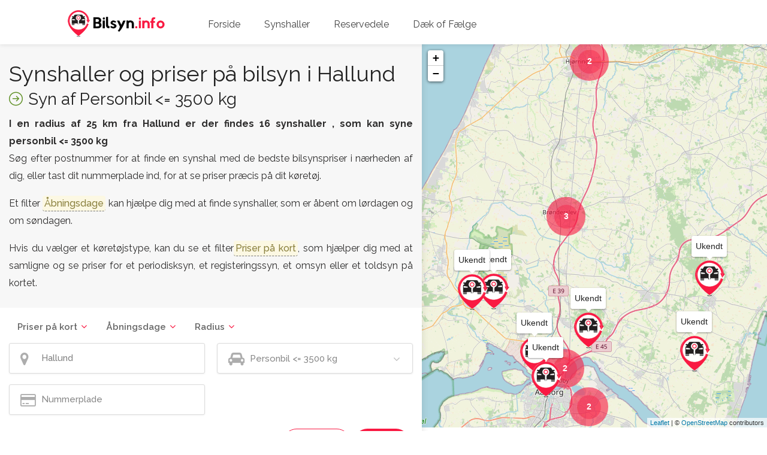

--- FILE ---
content_type: text/html; charset=utf-8
request_url: https://bilsyn.info/synshaller/hallund/personbil-under-3500-kg/
body_size: 11018
content:

<!DOCTYPE html>
<html lang="da">
	<head>
		<link rel="preconnect" href="//d30sj00mhb3xb.cloudfront.net">
		<link rel="preconnect" href="//pagead2.googlesyndication.com">
		<link rel="preconnect" href="//www.google-analytics.com">
		<link rel="preconnect" href="//adservice.google.com">
		
		<meta charset="utf-8">
		<meta name="viewport" content="width=device-width, initial-scale=1, maximum-scale=5.0">
		<link rel="shortcut icon" type="image/png" href="https://d30sj00mhb3xb.cloudfront.net/images/static/favicon.png?vf=14"/>

		<title>Hallund → 16 Synshaller | Priser p&#229; syn af Personbil &lt;= 3500 kg ← Bilsyn.info</title>
		<meta name="description" content="16 Synshaller, bilsyn n&#230;r Hallund ☝ Priser p&#229; syn af Personbil &lt;= 3500 kg. Sammenlign priser, l&#230;s anmeldelser om synshaller og se godkendelsesprocenter p&#229; din bil">
			<link rel="canonical" href="/synshaller/hallund/personbil-under-3500-kg/"/>
			<meta property="og:url" content="/synshaller/hallund/personbil-under-3500-kg/" />
		<meta property="og:title" content="Hallund → 16 Synshaller | Priser p&#229; syn af Personbil &lt;= 3500 kg"/>
		<meta property="og:description" content="16 Synshaller, bilsyn n&#230;r Hallund ☝ Priser p&#229; syn af Personbil &lt;= 3500 kg. Sammenlign priser, l&#230;s anmeldelser om synshaller og se godkendelsesprocenter p&#229; din bil"/>
									<link rel="next" href="https://bilsyn.info/synshaller/hallund/personbil-under-3500-kg/?p=2" />

		
	

		
		
		
		
	


		<link href="https://d30sj00mhb3xb.cloudfront.net/bundles/css?vf=14" rel="stylesheet"/>

		<noscript id="deferred-styles">
			<link rel="stylesheet" href="https://fonts.googleapis.com/css?family=Raleway:300,400,500,600,700&display=swap">
			
			<link rel="stylesheet" href="https://cdnjs.cloudflare.com/ajax/libs/font-awesome/4.7.0/css/font-awesome.min.css">
			<link rel="stylesheet" href="https://cdnjs.cloudflare.com/ajax/libs/simple-line-icons/2.4.1/css/simple-line-icons.min.css">
			
	
	<link rel="stylesheet" href="https://cdnjs.cloudflare.com/ajax/libs/leaflet/1.3.4/leaflet.css"/>
	<link rel="stylesheet" href="https://cdnjs.cloudflare.com/ajax/libs/leaflet.markercluster/1.4.1/MarkerCluster.css"/>


		</noscript>
		<script>
			var loadDeferredStyles = function() {
				var addStylesNode = document.getElementById("deferred-styles");
				var replacement = document.createElement("div");
				replacement.innerHTML = addStylesNode.textContent;
				document.body.appendChild(replacement);
				addStylesNode.parentElement.removeChild(addStylesNode);
			};
			var raf = window.requestAnimationFrame || window.mozRequestAnimationFrame ||
				window.webkitRequestAnimationFrame || window.msRequestAnimationFrame;
			if (raf) raf(function() { window.setTimeout(loadDeferredStyles, 0); });
			else window.addEventListener('load', loadDeferredStyles);
		</script>

		<script data-ad-client="ca-pub-9540670882939462" async src="https://pagead2.googlesyndication.com/pagead/js/adsbygoogle.js"></script>
		
		
		
		<script>(function (w, d, u) { w.readyQ = []; w.bindReadyQ = []; function p(x, y) { if (x == "ready") { w.bindReadyQ.push(y); } else { w.readyQ.push(x); } }; var a = { ready: p, bind: p }; w.$ = w.jQuery = function (f) { if (f === d || f === u) { return a } else { p(f) } } })(window, document)</script>
		
		<!-- Google Tag Manager -->
		<script>(function(w,d,s,l,i){w[l]=w[l]||[];w[l].push({'gtm.start':
		new Date().getTime(),event:'gtm.js'});var f=d.getElementsByTagName(s)[0],
		j=d.createElement(s),dl=l!='dataLayer'?'&l='+l:'';j.async=true;j.src=
		'https://www.googletagmanager.com/gtm.js?id='+i+dl;f.parentNode.insertBefore(j,f);
		})(window,document,'script','dataLayer','GTM-TFWBTSV');</script>
		<!-- End Google Tag Manager -->

	

		<!-- Scripts ================================================= -->
		<script src="https://cdnjs.cloudflare.com/ajax/libs/jQuery.mmenu/6.1.8/jquery.mmenu.js" defer></script>
		<script src="https://cdnjs.cloudflare.com/ajax/libs/chosen/1.6.2/chosen.jquery.min.js" defer></script>
		<script src="https://d30sj00mhb3xb.cloudfront.net/bundles/js/bilsyn?vf=14" defer></script>

		
	

	<script type="text/javascript" src="https://cdnjs.cloudflare.com/ajax/libs/rangeslider.js/2.3.0/rangeslider.min.js" defer></script>
		<script type="text/javascript" src="https://cdnjs.cloudflare.com/ajax/libs/leaflet/1.6.0/leaflet.js" defer></script>
		<script type="text/javascript" src="https://cdnjs.cloudflare.com/ajax/libs/leaflet.markercluster/1.4.1/leaflet.markercluster.js" defer></script>
<script src="https://d30sj00mhb3xb.cloudfront.net/bundles/js/mapsearch?vf=14" defer onload="initPage()"></script>
	
	<script>
		function initPage() {
			$('input[type="range"].distance-radius').rangeslider({
				polyfill: false,
				onInit: function () {
					this.output = $('<div class="range-output" />').insertBefore(this.$range).html(this.$element.val());

					var radiustext = $('.distance-radius').attr('data-title');
					$('.range-output').after('<i class="data-radius-title">' + radiustext + '</i>');

				},
				onSlide: function (position, value) {
					this.output.html(value);
				}
			});
			var chk = $(":checkbox[value=1]");
			$(chk).prop('checked', true);
		}
		$(document).ready(function () {

			$('.lazy-ad-first').lazy({
				threshold: 250,
				adLoaderFirst: function (element) {
					loadScript("//pagead2.googlesyndication.com/pagead/js/adsbygoogle.js", function () {
						(adsbygoogle = window.adsbygoogle || []).push({
							google_ad_client: "ca-pub-9540670882939462",
							enable_page_level_ads: true
						});
					});
				}
			});
			$('.lazy-ad').lazy({
				threshold: 400,
				adLoader: function (element) {
					loadScript("//pagead2.googlesyndication.com/pagead/js/adsbygoogle.js");
				}
			});
			$('.lazy-picture').lazy({
				threshold: 200
			});
			$('.add-this-lazy').lazy({
				threshold: 50,
				addThisLoader: function (element) {
					loadScript("//s7.addthis.com/js/300/addthis_widget.js#pubid=ra-5bcde5861f6406a0");
				}
			});
			

			$.Lazy('mapLazyPlugin', function (element, response) {
				response(true);
			});
				initLazyMapDesktop();
			$('.lazy').lazy();
		});
		function initLazyMapDesktop() {
			$('.lazy-map').lazy({
				beforeLoad: function (element) { initMap(); },
				afterLoad: function (element) { addTooltips();}
			});
		};
		function initLazyMapMobile() {
			$('.lazy-map').lazy({
				beforeLoad: function (element) {
					loadScript("//cdnjs.cloudflare.com/ajax/libs/leaflet/1.6.0/leaflet.js", function () {
						loadScript("//cdnjs.cloudflare.com/ajax/libs/leaflet.markercluster/1.4.1/leaflet.markercluster.js", function () {
							loadScript("https://d30sj00mhb3xb.cloudfront.net/bundles/js/mapsearch?vf=14", function () {
								initMap();
								addTooltips();
							});
						});
					});
				}
			});
		}
	</script>


		
	</head>
	<body>
		<!-- Google Tag Manager (noscript) -->
		<noscript><iframe src="https://www.googletagmanager.com/ns.html?id=GTM-TFWBTSV"
	                  height="0" width="0" style="display:none;visibility:hidden"></iframe></noscript>
		<!-- End Google Tag Manager (noscript) -->
		
<!-- Wrapper -->
<div id="wrapper">
	
<!-- Header Container
================================================== -->
	<header id="header-container" class="fixed">
			<div id="header" class="not-sticky">
				<div class="container">

					<!-- Left Side Content -->
					<div class="left-side">

						<!-- Logo -->
						<div id="logo">
							<a href="/"><img src="https://d30sj00mhb3xb.cloudfront.net/images/static/logo-bilsyn.png?vf=14" alt="Synshaller i Danmark → Bilsynspriser"></a>
						</div>

						<!-- Mobile Navigation -->
						<div class="mmenu-trigger">
							<button class="hamburger hamburger--collapse" type="button" aria-label="Menu">
								<span class="hamburger-box">
									<span class="hamburger-inner"></span>
								</span>
							</button>
						</div>

						
	<!-- Main Navigation -->
	<nav id="navigation" class="style-1">
		<ul id="responsive">
					<li >
			<a class="" href="/" title="Forside">Forside</a>
		</li>
		<li >
			<a class="" href="/synshaller/" title="Synshaller">Synshaller</a>
		</li>
		<li >
			<a class="" href="https://track.webgains.com/click.html?wglinkid=3192455&amp;wgcampaignid=1441565&amp;clickref=detailview" title="Reservedele" target="_blank" rel="noopener nofollow">Reservedele</a>
		</li>
		<li >
			<a class="" href="https://www.partner-ads.com/dk/klikbanner.php?partnerid=24122&amp;bannerid=22433" title="D&#230;k of F&#230;lge" target="_blank" rel="noopener nofollow">D&#230;k of F&#230;lge</a>
		</li>

		</ul>
	</nav>
	<div class="clearfix"></div>
	<!-- Main Navigation / End -->




					</div>
					<!-- Left Side Content / End -->
					<!-- Right Side Content / End -->
					
					<!-- Right Side Content / End -->
					<!-- Sign In Popup -->
					
					<!-- Sign In Popup / End -->

				</div>
			</div>
			<!-- Header / End -->

		</header>
		<div class="clearfix"></div>
		<!-- Header Container / End -->



	

<div class="fs-container">
	<div class="fs-inner-container content">
		<div class="fs-content">
			<section class="search-heading-section">
				<div class="row">
					<div class="col-md-12">
						<h1>
							Synshaller og priser p&#229; bilsyn  i Hallund 
								<br/>
								<i class="icon-arrow-right-circle"></i>
								<span>Syn af Personbil &lt;= 3500 kg</span>
						</h1>
						<p>
								<b>
									I en radius af 25 km fra Hallund er der findes
16 synshaller									, som kan syne personbil <= 3500 kg								</b>
							<br/>
							Søg efter postnummer for at finde en synshal med de bedste bilsynspriser i nærheden af dig, eller tast dit nummerplade ind,
							for at se priser præcis på dit køretøj.
						</p>
						<p>
							Et filter <mark class="filter-mark">Åbningsdage</mark> kan hjælpe dig med at finde synshaller, som er åbent om lørdagen og om søndagen.
						</p>
						<p>
							Hvis du vælger et køretøjstype, kan du se et filter<mark class="filter-mark">Priser på kort</mark>, som hjælper
							dig med at samligne og se priser for et periodisksyn, et registeringssyn, et omsyn eller et toldsyn på kortet.
						</p>
					</div>
				</div>
			</section>
			
			




			<!-- Search -->
			<section class="search">
				<div class="row margin-bottom-10">
					<div class="col-md-12">
						
						
<form action="/synshaller/hallund/personbil-under-3500-kg/" enctype="multipart/form-data" method="post">	<!-- Row With Forms -->
	<div class="row with-forms">

		<!-- Filters -->
		<div class="col-fs-12">

<!-- Prices On Maps -->
<div class="panel-dropdown margin-top-0">
	<a href="#">Priser på kort</a>
	<div class="panel-dropdown-content checkboxes categories">
		<!-- Checkboxes -->
		<div class="row">
			<div class="col-md-12">
					<input id="chkPeriodicalFirst" type="checkbox" name="check" class="chkPriceGroup" value="1">
					<label for="chkPeriodicalFirst">Periodisk - 1.syn</label>

					<input id="chkPeriodicalOmsyn" type="checkbox" name="check" class="chkPriceGroup" value="2">
					<label for="chkPeriodicalOmsyn">Periodisk - Omsyn</label>

					<input id="chkPegistrationFirst" type="checkbox" name="check" class="chkPriceGroup" value="3">
					<label for="chkPegistrationFirst">Registrerings - 1.syn</label>

					<input id="chkPegistrationOmsyn" type="checkbox" name="check" class="chkPriceGroup" value="4">
					<label for="chkPegistrationOmsyn">Registrerings - Omsyn</label>

					<input id="chkCustoms" type="checkbox" name="check" class="chkPriceGroup" value="5">
					<label for="chkCustoms">Toldsyn</label>
			</div>
			
		</div>

		<!-- Buttons -->
		<div class="panel-buttons">
			
			<button class="panel-apply pull-right" type="submit">Vis</button>
		</div>
	</div>
</div>

			<!-- Panel Dropdown / End --><input id="ActivePriceType" name="ActivePriceType" type="hidden" value="Periodical1stCheck" />

<!-- Panel Dropdown -->
			<div class="panel-dropdown wide">
				<a href="#">Åbningsdage</a>
				<div class="panel-dropdown-content checkboxes">
					<!-- Checkboxes -->
					<div class="row">
						<div class="col-md-6">
							<input class="chkOpenHoursGroup" id="IsOpenSaturday" name="IsOpenSaturday" type="checkbox" value="true" />
							<label for="IsOpenSaturday">Om l&#248;rdagen</label>

							<input class="chkOpenHoursGroup" id="IsOpenSunday" name="IsOpenSunday" type="checkbox" value="true" />
							<label for="IsOpenSunday">Om s&#248;ndagen</label>

							
						</div>
						<div class="col-md-6">
							<input class="chkOpenHoursGroup" id="IsOpenWeekend" name="IsOpenWeekend" type="checkbox" value="true" />
							<label for="IsOpenWeekend">I weekenden</label>
						</div>

					</div>

					<!-- Buttons -->
					<div class="panel-buttons">
						
						<button class="panel-apply" type="submit"><i class="icon-magnifier"></i> Søg</button>
					</div>

				</div>
			</div>
			<!-- Panel Dropdown / End -->			
<!-- Panel Dropdown -->
			<div class="panel-dropdown">
				<a href="#">Radius</a>
				<div class="panel-dropdown-content">
					<input class="distance-radius" data-title="Radius omkring valgt lokation" id="RadiusKm" max="40" min="5" name="RadiusKm" step="1" type="range" value="25" />
					
					<div class="panel-buttons">
						
						<button class="panel-apply" type="submit"><i class="icon-magnifier"></i> Søg</button>
					</div>
				</div>
			</div>
			<!-- Panel Dropdown / End -->
			<div class="clearfix margin-bottom-10"></div>
		</div>
		<!-- Filters / End -->

		<div class="col-fs-4">
			<div class="input-with-icon">
				<i class="fa fa-map-marker"></i>
				<input id="LocationStr" name="LocationStr" placeholder="Postnr. eller by navn" type="text" value="Hallund" />
			</div>
		</div>
		<div class="col-fs-4">
			<div class="input-with-icon ddl-with-icon">
				<i class="fa fa-car"></i>
				<select class="chosen-select ddlVehicleType" data-placeholder="Køretøj type" id="VechileTypeId" name="VechileTypeId"><option value="">K&#248;ret&#248;jstype</option>
<optgroup label="Personbil">
<option selected="selected" value="1572">Personbil &lt;= 3500 kg</option>
<option value="1573">Personbil &gt; 3500 kg</option>
</optgroup>
<optgroup label="Bus">
<option value="1574">Bus (Stor Personbil) &lt;= 3500 kg</option>
<option value="1575">Bus (Stor Personbil) 3501-5000 kg</option>
<option value="1576">Bus (Stor Personbil) &gt; 5000 kg</option>
</optgroup>
<optgroup label="Varebil">
<option value="1577">Varebil &lt;= 3500 kg</option>
</optgroup>
<optgroup label="Lastbil">
<option value="1578">Lastbil 3501-12000 kg</option>
<option value="1579">Lastbil &gt; 12000 kg</option>
</optgroup>
<optgroup label="Trailer">
<option value="1580">Trailer til MC</option>
<option value="1581">Trailer &lt;= 750 kg</option>
<option value="1582">Trailer 751-3500 kg</option>
<option value="1583">Trailer 3501-10000 kg</option>
<option value="1584">Trailer &gt; 10000 kg</option>
</optgroup>
<optgroup label="Sættevogn">
<option value="1585">S&#230;ttevogn &lt;=750 kg</option>
<option value="1586">S&#230;ttevogn 751-3500 kg</option>
<option value="1587">S&#230;ttevogn 3501-10000 kg</option>
<option value="1588">S&#230;ttevogn &gt; 10000 kg</option>
</optgroup>
<optgroup label="Motorcykel">
<option value="1589">Motorcykel</option>
</optgroup>
<optgroup label="Traktor">
<option value="1590">Traktor &lt;= 3500 kg</option>
<option value="1591">Traktor &gt; 3500 kg</option>
<option value="1592">Traktorp&#229;h&#230;ngsvogn &lt;= 3500 kg</option>
<option value="1593">Traktorp&#229;h&#230;ngsvogn &gt; 3500 kg</option>
</optgroup>
<optgroup label="Campingvogn">
<option value="1594">Campingvogn &lt;= 3500 kg</option>
<option value="1603">Campingvogn &gt; 3500 kg</option>
</optgroup>
<optgroup label="Påhængsredskab">
<option value="1595">P&#229;h&#230;ngsredskab &lt;= 3500 kg</option>
<option value="1596">P&#229;h&#230;ngsredskab &gt; 3500 kg</option>
</optgroup>
<optgroup label="Motorredskab">
<option value="1597">Motorredskab &lt;= 3500 kg</option>
<option value="1598">Motorredskab &gt; 3500 kg</option>
</optgroup>
<optgroup label="Knallert">
<option value="1599">Knallert (max 30 km/t)</option>
<option value="1600">Knallert (max 45 km/t)</option>
</optgroup>
<optgroup label="Mobilkran">
<option value="1601">Mobilkran</option>
</optgroup>
<optgroup label="Blokvogn">
<option value="1602">Blokvogn</option>
</optgroup>
</select>

			</div>
		</div>
		<div class="col-fs-4">
			<div class="input-with-icon">
				
				<i class="fa fa-credit-card"></i>
				<input class="uppercase txtNumberplate" id="Numberplate" name="Numberplate" placeholder="Nummerplade" type="text" value="" />
			</div>
		</div>
		
		




		<!-- Filters -->
		<div class="col-fs-12">
			
			<div class="margin-top-5">
				<button class="button fa-pull-right" type="submit" id="btnSearch"><i class="icon-magnifier"></i> Søg</button>
				<a class="button border fa-pull-right" href="/synshaller/"><i class="icon-reload"></i> Nulstil</a>
			</div>
		</div>
		<!-- Filters / End -->

	</div>
	<!-- Row With Forms / End -->
<input name='ufprt' type='hidden' value='[base64]' /></form>
					</div>
				</div>
				
				<div class="row">
					<div class="col-md-12">
						
						
	<div class="lazy-ad-first" data-loader="adLoaderFirst">
		<ins class="adsbygoogle"
		     style="display: block"
		     data-ad-client="ca-pub-9540670882939462"
		     data-ad-slot="4948203294"
		     data-ad-format="auto"
		     data-full-width-responsive="true">
		</ins>
		<script>
			(adsbygoogle = window.adsbygoogle || []).push({});
		</script>
	</div>

					</div>
				</div>
			</section>

			<section class="listings-container margin-top-30">

				<div class="row fs-switcher">

					<div class="col-md-6">
							<p class="showing-results">16 synshaller fundet</p>
					</div>
					<div class="add-this-lazy" data-loader="addThisLoader"></div>
				</div>


				<div class="row fs-listings padding-left-0 padding-right-0">

<div class="col-lg-12 col-md-12">
	<div class="listing-item-container list-layout">
		<a href="/synshal/dekra-bilsyn-aps-broenderslev/3907" class="listing-item" title="Dekra Bilsyn ApS - Br&#248;nderslev - priser på bilsyn, kundeanmeldelser, åbningstider, kontakter">

			<!-- Image -->
			<div class="listing-item-image">
					<picture data-src="/media/1490/broenderslev.jpg?height=219" class="lazy-picture" alt="Synshal Dekra Bilsyn ApS - Br&#248;nderslev" title="Synshal Dekra Bilsyn ApS - Br&#248;nderslev">
						<data-src srcset="/media/1490/broenderslev.jpg?height=280" media="(min-width: 992px)" type="image/jpeg"></data-src>
						<data-src srcset="/media/1490/broenderslev.jpg?height=400" media="(min-width: 768px) and (max-width: 991px)" type="image/jpeg"></data-src>
					</picture>


				
				
				
				
				
				<span class="tag-show-on-map" data-station-id="3907" style="">Vis på kort</span>
				
			</div>

			<!-- Content -->
			<div class="listing-item-content">

				<div class="listing-item-inner">
					<h2>Dekra Bilsyn ApS - Br&#248;nderslev 
					</h2>
					<span>Maltvej 5, 9700 Br&#248;nderslev</span>
					<div class="star-rating" data-rating="5">
						
					</div>
					
				</div>

				<span class="smile-icon"><img src="https://d30sj00mhb3xb.cloudfront.net/images/smiles/smile-1.png?vf=14" title="Elite: Her er en meget velfungerende synshal, der yderst sj&#230;ldent beg&#229;r fejl. En synshal med en elitesmiley har en meget h&#248;j synskvalitet."/></span>

				

				

			</div>
		</a>
	</div>
</div>
<div class="col-lg-12 col-md-12">
	<div class="listing-item-container list-layout">
		<a href="/synshal/broenderslev-synshal/4700" class="listing-item" title="Br&#248;nderslev Synshal - priser på bilsyn, kundeanmeldelser, åbningstider, kontakter">

			<!-- Image -->
			<div class="listing-item-image">
					<picture data-src="/media/1435/logo-1.png?height=219" class="lazy-picture" alt="Synshal Br&#248;nderslev Synshal" title="Synshal Br&#248;nderslev Synshal">
						<data-src srcset="/media/1435/logo-1.png?height=280" media="(min-width: 992px)" type="image/jpeg"></data-src>
						<data-src srcset="/media/1435/logo-1.png?height=400" media="(min-width: 768px) and (max-width: 991px)" type="image/jpeg"></data-src>
					</picture>


				
				
				
				
				
				<span class="tag-show-on-map" data-station-id="4700" style="">Vis på kort</span>
				
			</div>

			<!-- Content -->
			<div class="listing-item-content">

				<div class="listing-item-inner">
					<h2>Br&#248;nderslev Synshal 
					</h2>
					<span>&#216;stergade 74c, 9700 Br&#248;nderslev</span>
					<div class="star-rating" data-rating="4">
						
					</div>
					
				</div>

				<span class="smile-icon"><img src="https://d30sj00mhb3xb.cloudfront.net/images/smiles/smile-2.png?vf=14" title="Godkendt: Her er en synshal med styr p&#229; tingene, og det er ogs&#229; her, nye synshaller starter. I dette omr&#229;de ligger den store gruppe af synshaller, der generelt g&#248;r et godt stykke arbejde.Kun en enkelt fejl fra tid til anden medf&#248;rer, at synshallen ikke er p&#229; eliteniveau."/></span>

				

				

			</div>
		</a>
	</div>
</div>
<div class="col-lg-12 col-md-12">
	<div class="listing-item-container list-layout">
		<a href="/synshal/bilsyn-vodskov-aps/3885" class="listing-item" title="Bilsyn Vodskov ApS - priser på bilsyn, kundeanmeldelser, åbningstider, kontakter">

			<!-- Image -->
			<div class="listing-item-image">
					<picture data-src="/media/1103/29662518_1068634663290671_1545869082627133495_o.jpg?height=219" class="lazy-picture" alt="Synshal Bilsyn Vodskov ApS" title="Synshal Bilsyn Vodskov ApS">
						<data-src srcset="/media/1103/29662518_1068634663290671_1545869082627133495_o.jpg?height=280" media="(min-width: 992px)" type="image/jpeg"></data-src>
						<data-src srcset="/media/1103/29662518_1068634663290671_1545869082627133495_o.jpg?height=400" media="(min-width: 768px) and (max-width: 991px)" type="image/jpeg"></data-src>
					</picture>


				
				
				
				
				
				<span class="tag-show-on-map" data-station-id="3885" style="">Vis på kort</span>
				
			</div>

			<!-- Content -->
			<div class="listing-item-content">

				<div class="listing-item-inner">
					<h2>Bilsyn Vodskov ApS 
					</h2>
					<span>F&#248;lfodvej 3, 9310 Vodskov</span>
					<div class="star-rating" data-rating="4">
						
					</div>
					
				</div>

				<span class="smile-icon"><img src="https://d30sj00mhb3xb.cloudfront.net/images/smiles/smile-2.png?vf=14" title="Godkendt: Her er en synshal med styr p&#229; tingene, og det er ogs&#229; her, nye synshaller starter. I dette omr&#229;de ligger den store gruppe af synshaller, der generelt g&#248;r et godt stykke arbejde.Kun en enkelt fejl fra tid til anden medf&#248;rer, at synshallen ikke er p&#229; eliteniveau."/></span>

				

				

			</div>
		</a>
	</div>
</div>
<div class="col-lg-12 col-md-12">
	<div class="listing-item-container list-layout">
		<a href="/synshal/noerresundby-bilsyn-aps/3888" class="listing-item" title="N&#248;rresundby Bilsyn ApS - priser på bilsyn, kundeanmeldelser, åbningstider, kontakter">

			<!-- Image -->
			<div class="listing-item-image">
					<picture data-src="https://d30sj00mhb3xb.cloudfront.net/images/static/list-no-image.jpg?height=219&amp;vf=14" class="lazy-picture">
						<data-src srcset="https://d30sj00mhb3xb.cloudfront.net/images/static/list-no-image.jpg?height=280&amp;vf=14" media="(min-width: 992px)" type="image/jpeg"></data-src>
						<data-src srcset="https://d30sj00mhb3xb.cloudfront.net/images/static/list-no-image.jpg?height=400&amp;vf=14" media="(min-width: 768px) and (max-width: 991px)" type="image/jpeg"></data-src>
					</picture>


				
				
				
				
				
				<span class="tag-show-on-map" data-station-id="3888" style="">Vis på kort</span>
				
			</div>

			<!-- Content -->
			<div class="listing-item-content">
					<div class="listing-badge now-open" title="Abent i weekenden">&nbsp;&nbsp;&nbsp;<i class="icon-clock"></i>&nbsp; i weekenden</div>

				<div class="listing-item-inner">
					<h2>N&#248;rresundby Bilsyn ApS 
					</h2>
					<span>Virkelyst 23A, 9400 N&#248;rresundby</span>
					<div class="star-rating" data-rating="5">
						
					</div>
					
				</div>

				<span class="smile-icon"><img src="https://d30sj00mhb3xb.cloudfront.net/images/smiles/smile-1.png?vf=14" title="Elite: Her er en meget velfungerende synshal, der yderst sj&#230;ldent beg&#229;r fejl. En synshal med en elitesmiley har en meget h&#248;j synskvalitet."/></span>

				

				

			</div>
		</a>
	</div>
</div>							<div class="col-lg-12 col-md-12">
								<div class="listing-item-container list-layout">

									
									

	<div class="lazy-ad" data-loader="adLoader">
		<ins class="adsbygoogle"
		     style="display:block"
		     data-ad-client="ca-pub-9540670882939462"
		     data-ad-slot="9971291654"
		     data-ad-format="auto"
		     data-full-width-responsive="true">
		</ins>
		<script>
			(adsbygoogle = window.adsbygoogle || []).push({});
		</script>
	</div>

								</div>
							</div>

<div class="col-lg-12 col-md-12">
	<div class="listing-item-container list-layout">
		<a href="/synshal/inlet-bilsyn-aps-pava-bilsyn-biersted/4892" class="listing-item" title="Inlet Bilsyn ApS - Pava Bilsyn Biersted - priser på bilsyn, kundeanmeldelser, åbningstider, kontakter">

			<!-- Image -->
			<div class="listing-item-image">
					<picture data-src="/media/1447/image1.jpg?height=219" class="lazy-picture" alt="Synshal Inlet Bilsyn ApS - Pava Bilsyn Biersted" title="Synshal Inlet Bilsyn ApS - Pava Bilsyn Biersted">
						<data-src srcset="/media/1447/image1.jpg?height=280" media="(min-width: 992px)" type="image/jpeg"></data-src>
						<data-src srcset="/media/1447/image1.jpg?height=400" media="(min-width: 768px) and (max-width: 991px)" type="image/jpeg"></data-src>
					</picture>


				
				
				
				
				
				<span class="tag-show-on-map" data-station-id="4892" style="">Vis på kort</span>
				
			</div>

			<!-- Content -->
			<div class="listing-item-content">

				<div class="listing-item-inner">
					<h2>Inlet Bilsyn ApS - Pava Bilsyn Biersted 
					</h2>
					<span>Haldagervej 50, 9440 Aabybro</span>
					<div class="star-rating" data-rating="5">
						
					</div>
					
				</div>

				<span class="smile-icon"><img src="https://d30sj00mhb3xb.cloudfront.net/images/smiles/smile-1.png?vf=14" title="Elite: Her er en meget velfungerende synshal, der yderst sj&#230;ldent beg&#229;r fejl. En synshal med en elitesmiley har en meget h&#248;j synskvalitet."/></span>

				

				

			</div>
		</a>
	</div>
</div>
<div class="col-lg-12 col-md-12">
	<div class="listing-item-container list-layout">
		<a href="/synshal/bilsyn-ulsted/3887" class="listing-item" title="Bilsyn Ulsted - priser på bilsyn, kundeanmeldelser, åbningstider, kontakter">

			<!-- Image -->
			<div class="listing-item-image">
					<picture data-src="/media/1114/13217163_1678913725690150_7668027826631841432_o.jpg?height=219" class="lazy-picture" alt="Synshal Bilsyn Ulsted" title="Synshal Bilsyn Ulsted">
						<data-src srcset="/media/1114/13217163_1678913725690150_7668027826631841432_o.jpg?height=280" media="(min-width: 992px)" type="image/jpeg"></data-src>
						<data-src srcset="/media/1114/13217163_1678913725690150_7668027826631841432_o.jpg?height=400" media="(min-width: 768px) and (max-width: 991px)" type="image/jpeg"></data-src>
					</picture>


				
				
				
				
				
				<span class="tag-show-on-map" data-station-id="3887" style="">Vis på kort</span>
				
			</div>

			<!-- Content -->
			<div class="listing-item-content">

				<div class="listing-item-inner">
					<h2>Bilsyn Ulsted 
					</h2>
					<span>Houvej 160, Ulsted, 9370 Hals</span>
					<div class="star-rating" data-rating="5">
						
					</div>
					
				</div>

				<span class="smile-icon"><img src="https://d30sj00mhb3xb.cloudfront.net/images/smiles/smile-1.png?vf=14" title="Elite: Her er en meget velfungerende synshal, der yderst sj&#230;ldent beg&#229;r fejl. En synshal med en elitesmiley har en meget h&#248;j synskvalitet."/></span>

				

				

			</div>
		</a>
	</div>
</div>
<div class="col-lg-12 col-md-12">
	<div class="listing-item-container list-layout">
		<a href="/synshal/bilsyn-vodskov-aps-noerresundby/4909" class="listing-item" title="Bilsyn Vodskov ApS - N&#248;rresundby - priser på bilsyn, kundeanmeldelser, åbningstider, kontakter">

			<!-- Image -->
			<div class="listing-item-image">
					<picture data-src="/media/1100/12313736_582313461922796_2693353818697232776_n.png?height=219" class="lazy-picture" alt="Synshal Bilsyn Vodskov ApS - N&#248;rresundby" title="Synshal Bilsyn Vodskov ApS - N&#248;rresundby">
						<data-src srcset="/media/1100/12313736_582313461922796_2693353818697232776_n.png?height=280" media="(min-width: 992px)" type="image/jpeg"></data-src>
						<data-src srcset="/media/1100/12313736_582313461922796_2693353818697232776_n.png?height=400" media="(min-width: 768px) and (max-width: 991px)" type="image/jpeg"></data-src>
					</picture>


				
				
				
				
				
				<span class="tag-show-on-map" data-station-id="4909" style="">Vis på kort</span>
				
			</div>

			<!-- Content -->
			<div class="listing-item-content">

				<div class="listing-item-inner">
					<h2>Bilsyn Vodskov ApS - N&#248;rresundby 
					</h2>
					<span>Thistedvej 110, 9400 N&#248;rresundby</span>
					<div class="star-rating" data-rating="4">
						
					</div>
					
				</div>

				<span class="smile-icon"><img src="https://d30sj00mhb3xb.cloudfront.net/images/smiles/smile-2.png?vf=14" title="Godkendt: Her er en synshal med styr p&#229; tingene, og det er ogs&#229; her, nye synshaller starter. I dette omr&#229;de ligger den store gruppe af synshaller, der generelt g&#248;r et godt stykke arbejde.Kun en enkelt fejl fra tid til anden medf&#248;rer, at synshallen ikke er p&#229; eliteniveau."/></span>

				

				

			</div>
		</a>
	</div>
</div>
<div class="col-lg-12 col-md-12">
	<div class="listing-item-container list-layout">
		<a href="/synshal/synshallen-a-s-aalborg/3877" class="listing-item" title="Synshallen A/S - Aalborg - priser på bilsyn, kundeanmeldelser, åbningstider, kontakter">

			<!-- Image -->
			<div class="listing-item-image">
					<picture data-src="https://d30sj00mhb3xb.cloudfront.net/images/static/list-no-image.jpg?height=219&amp;vf=14" class="lazy-picture">
						<data-src srcset="https://d30sj00mhb3xb.cloudfront.net/images/static/list-no-image.jpg?height=280&amp;vf=14" media="(min-width: 992px)" type="image/jpeg"></data-src>
						<data-src srcset="https://d30sj00mhb3xb.cloudfront.net/images/static/list-no-image.jpg?height=400&amp;vf=14" media="(min-width: 768px) and (max-width: 991px)" type="image/jpeg"></data-src>
					</picture>


				
				
				
				
				
				<span class="tag-show-on-map" data-station-id="3877" style="">Vis på kort</span>
				
			</div>

			<!-- Content -->
			<div class="listing-item-content">

				<div class="listing-item-inner">
					<h2>Synshallen A/S - Aalborg 
					</h2>
					<span>Lundeborgvej 6 B, 9220 Aalborg &#216;st</span>
					<div class="star-rating" data-rating="5">
						
					</div>
					
				</div>

				<span class="smile-icon"><img src="https://d30sj00mhb3xb.cloudfront.net/images/smiles/smile-1.png?vf=14" title="Elite: Her er en meget velfungerende synshal, der yderst sj&#230;ldent beg&#229;r fejl. En synshal med en elitesmiley har en meget h&#248;j synskvalitet."/></span>

				

				

			</div>
		</a>
	</div>
</div>
<div class="col-lg-12 col-md-12">
	<div class="listing-item-container list-layout">
		<a href="/synshal/bilsyn-plus-broenderslev/4295" class="listing-item" title="Bilsyn Plus - Br&#248;nderslev - priser på bilsyn, kundeanmeldelser, åbningstider, kontakter">

			<!-- Image -->
			<div class="listing-item-image">
					<picture data-src="https://d30sj00mhb3xb.cloudfront.net/images/static/list-no-image.jpg?height=219&amp;vf=14" class="lazy-picture">
						<data-src srcset="https://d30sj00mhb3xb.cloudfront.net/images/static/list-no-image.jpg?height=280&amp;vf=14" media="(min-width: 992px)" type="image/jpeg"></data-src>
						<data-src srcset="https://d30sj00mhb3xb.cloudfront.net/images/static/list-no-image.jpg?height=400&amp;vf=14" media="(min-width: 768px) and (max-width: 991px)" type="image/jpeg"></data-src>
					</picture>


				
				
				
				
				
				<span class="tag-show-on-map" data-station-id="4295" style="">Vis på kort</span>
				
			</div>

			<!-- Content -->
			<div class="listing-item-content">

				<div class="listing-item-inner">
					<h2>Bilsyn Plus - Br&#248;nderslev 
					</h2>
					<span>Markedsvej 124, 9700 Br&#248;nderslev</span>
					<div class="star-rating" data-rating="5">
						
					</div>
					
				</div>

				<span class="smile-icon"><img src="https://d30sj00mhb3xb.cloudfront.net/images/smiles/smile-1.png?vf=14" title="Elite: Her er en meget velfungerende synshal, der yderst sj&#230;ldent beg&#229;r fejl. En synshal med en elitesmiley har en meget h&#248;j synskvalitet."/></span>

				

				

			</div>
		</a>
	</div>
</div>
<div class="col-lg-12 col-md-12">
	<div class="listing-item-container list-layout">
		<a href="/synshal/applus-bilsyn-dronninglund/3886" class="listing-item" title="Applus Bilsyn - Dronninglund - priser på bilsyn, kundeanmeldelser, åbningstider, kontakter">

			<!-- Image -->
			<div class="listing-item-image">
					<picture data-src="/media/1078/12109941_119890351700515_1390277269870536489_o.jpg?height=219" class="lazy-picture" alt="Synshal Applus Bilsyn - Dronninglund" title="Synshal Applus Bilsyn - Dronninglund">
						<data-src srcset="/media/1078/12109941_119890351700515_1390277269870536489_o.jpg?height=280" media="(min-width: 992px)" type="image/jpeg"></data-src>
						<data-src srcset="/media/1078/12109941_119890351700515_1390277269870536489_o.jpg?height=400" media="(min-width: 768px) and (max-width: 991px)" type="image/jpeg"></data-src>
					</picture>


				
				
				
				
				
				<span class="tag-show-on-map" data-station-id="3886" style="">Vis på kort</span>
				
			</div>

			<!-- Content -->
			<div class="listing-item-content">

				<div class="listing-item-inner">
					<h2>Applus Bilsyn - Dronninglund 
					</h2>
					<span>Karetmagervej 5, 9330 Dronninglund</span>
					<div class="star-rating" data-rating="5">
						
					</div>
					
				</div>

				<span class="smile-icon"><img src="https://d30sj00mhb3xb.cloudfront.net/images/smiles/smile-1.png?vf=14" title="Elite: Her er en meget velfungerende synshal, der yderst sj&#230;ldent beg&#229;r fejl. En synshal med en elitesmiley har en meget h&#248;j synskvalitet."/></span>

				

				

			</div>
		</a>
	</div>
</div>
<div class="col-lg-12 col-md-12">
	<div class="listing-item-container list-layout">
		<a href="/synshal/applus-bilsyn-noerresundby/3889" class="listing-item" title="Applus Bilsyn - N&#248;rresundby - priser på bilsyn, kundeanmeldelser, åbningstider, kontakter">

			<!-- Image -->
			<div class="listing-item-image">
					<picture data-src="/media/1316/noerresundby.jpg?height=219" class="lazy-picture" alt="Synshal Applus Bilsyn - N&#248;rresundby" title="Synshal Applus Bilsyn - N&#248;rresundby">
						<data-src srcset="/media/1316/noerresundby.jpg?height=280" media="(min-width: 992px)" type="image/jpeg"></data-src>
						<data-src srcset="/media/1316/noerresundby.jpg?height=400" media="(min-width: 768px) and (max-width: 991px)" type="image/jpeg"></data-src>
					</picture>


				
				
				
				
				
				<span class="tag-show-on-map" data-station-id="3889" style="">Vis på kort</span>
				
			</div>

			<!-- Content -->
			<div class="listing-item-content">

				<div class="listing-item-inner">
					<h2>Applus Bilsyn - N&#248;rresundby 
					</h2>
					<span>Sundsholmen 25, 9400 N&#248;rresundby</span>
					<div class="star-rating" data-rating="5">
						
					</div>
					
				</div>

				<span class="smile-icon"><img src="https://d30sj00mhb3xb.cloudfront.net/images/smiles/smile-1.png?vf=14" title="Elite: Her er en meget velfungerende synshal, der yderst sj&#230;ldent beg&#229;r fejl. En synshal med en elitesmiley har en meget h&#248;j synskvalitet."/></span>

				

				

			</div>
		</a>
	</div>
</div>
<div class="col-lg-12 col-md-12">
	<div class="listing-item-container list-layout">
		<a href="/synshal/applus-bilsyn-aabybro/3891" class="listing-item" title="Applus Bilsyn - Aabybro - priser på bilsyn, kundeanmeldelser, åbningstider, kontakter">

			<!-- Image -->
			<div class="listing-item-image">
					<picture data-src="/media/1048/12362730_1061065633933578_3439833837211057448_o.jpg?height=219" class="lazy-picture" alt="Synshal Applus Bilsyn - Aabybro" title="Synshal Applus Bilsyn - Aabybro">
						<data-src srcset="/media/1048/12362730_1061065633933578_3439833837211057448_o.jpg?height=280" media="(min-width: 992px)" type="image/jpeg"></data-src>
						<data-src srcset="/media/1048/12362730_1061065633933578_3439833837211057448_o.jpg?height=400" media="(min-width: 768px) and (max-width: 991px)" type="image/jpeg"></data-src>
					</picture>


				
				
				
				
				
				<span class="tag-show-on-map" data-station-id="3891" style="">Vis på kort</span>
				
			</div>

			<!-- Content -->
			<div class="listing-item-content">

				<div class="listing-item-inner">
					<h2>Applus Bilsyn - Aabybro 
					</h2>
					<span>Kn&#248;sg&#229;rdvej 116, 9440 Aabybro</span>
					<div class="star-rating" data-rating="5">
						
					</div>
					
				</div>

				<span class="smile-icon"><img src="https://d30sj00mhb3xb.cloudfront.net/images/smiles/smile-1.png?vf=14" title="Elite: Her er en meget velfungerende synshal, der yderst sj&#230;ldent beg&#229;r fejl. En synshal med en elitesmiley har en meget h&#248;j synskvalitet."/></span>

				

				

			</div>
		</a>
	</div>
</div>
<div class="col-lg-12 col-md-12">
	<div class="listing-item-container list-layout">
		<a href="/synshal/applus-bilsyn-aalborg-oest/3876" class="listing-item" title="Applus Bilsyn - Aalborg &#216;st - priser på bilsyn, kundeanmeldelser, åbningstider, kontakter">

			<!-- Image -->
			<div class="listing-item-image">
					<picture data-src="/media/1051/12034481_757251911088269_6818789827334634315_o.jpg?height=219" class="lazy-picture" alt="Synshal Applus Bilsyn - Aalborg &#216;st" title="Synshal Applus Bilsyn - Aalborg &#216;st">
						<data-src srcset="/media/1051/12034481_757251911088269_6818789827334634315_o.jpg?height=280" media="(min-width: 992px)" type="image/jpeg"></data-src>
						<data-src srcset="/media/1051/12034481_757251911088269_6818789827334634315_o.jpg?height=400" media="(min-width: 768px) and (max-width: 991px)" type="image/jpeg"></data-src>
					</picture>


				
				
				
				
				
				<span class="tag-show-on-map" data-station-id="3876" style="">Vis på kort</span>
				
			</div>

			<!-- Content -->
			<div class="listing-item-content">

				<div class="listing-item-inner">
					<h2>Applus Bilsyn - Aalborg &#216;st 
					</h2>
					<span>F&#229;borgvej 13, 9220 Aalborg &#216;st</span>
					<div class="star-rating" data-rating="5">
						
					</div>
					
				</div>

				<span class="smile-icon"><img src="https://d30sj00mhb3xb.cloudfront.net/images/smiles/smile-1.png?vf=14" title="Elite: Her er en meget velfungerende synshal, der yderst sj&#230;ldent beg&#229;r fejl. En synshal med en elitesmiley har en meget h&#248;j synskvalitet."/></span>

				

				

			</div>
		</a>
	</div>
</div>
<div class="col-lg-12 col-md-12">
	<div class="listing-item-container list-layout">
		<a href="/synshal/fdm-test-og-bilsyn-hjoerring/3910" class="listing-item" title="FDM test og bilsyn - Hj&#248;rring - priser på bilsyn, kundeanmeldelser, åbningstider, kontakter">

			<!-- Image -->
			<div class="listing-item-image">
					<picture data-src="https://d30sj00mhb3xb.cloudfront.net/images/static/list-no-image.jpg?height=219&amp;vf=14" class="lazy-picture">
						<data-src srcset="https://d30sj00mhb3xb.cloudfront.net/images/static/list-no-image.jpg?height=280&amp;vf=14" media="(min-width: 992px)" type="image/jpeg"></data-src>
						<data-src srcset="https://d30sj00mhb3xb.cloudfront.net/images/static/list-no-image.jpg?height=400&amp;vf=14" media="(min-width: 768px) and (max-width: 991px)" type="image/jpeg"></data-src>
					</picture>


				
				
				
				
				
				<span class="tag-show-on-map" data-station-id="3910" style="">Vis på kort</span>
				
			</div>

			<!-- Content -->
			<div class="listing-item-content">

				<div class="listing-item-inner">
					<h2>FDM test og bilsyn - Hj&#248;rring 
					</h2>
					<span>Frederikshavnsvej 255, 9800 Hj&#248;rring</span>
					<div class="star-rating" data-rating="5">
						
					</div>
					
				</div>

				<span class="smile-icon"><img src="https://d30sj00mhb3xb.cloudfront.net/images/smiles/smile-1.png?vf=14" title="Elite: Her er en meget velfungerende synshal, der yderst sj&#230;ldent beg&#229;r fejl. En synshal med en elitesmiley har en meget h&#248;j synskvalitet."/></span>

				

				

			</div>
		</a>
	</div>
</div>
<div class="col-lg-12 col-md-12">
	<div class="listing-item-container list-layout">
		<a href="/synshal/applus-bilsyn-hjoerring/3911" class="listing-item" title="Applus Bilsyn - Hj&#248;rring - priser på bilsyn, kundeanmeldelser, åbningstider, kontakter">

			<!-- Image -->
			<div class="listing-item-image">
					<picture data-src="/media/1347/hjoerring.jpg?height=219" class="lazy-picture" alt="Synshal Applus Bilsyn - Hj&#248;rring" title="Synshal Applus Bilsyn - Hj&#248;rring">
						<data-src srcset="/media/1347/hjoerring.jpg?height=280" media="(min-width: 992px)" type="image/jpeg"></data-src>
						<data-src srcset="/media/1347/hjoerring.jpg?height=400" media="(min-width: 768px) and (max-width: 991px)" type="image/jpeg"></data-src>
					</picture>


				
				
				
				
				
				<span class="tag-show-on-map" data-station-id="3911" style="">Vis på kort</span>
				
			</div>

			<!-- Content -->
			<div class="listing-item-content">

				<div class="listing-item-inner">
					<h2>Applus Bilsyn - Hj&#248;rring 
					</h2>
					<span>Frederikshavnsvej 5, 9800 Hj&#248;rring</span>
					<div class="star-rating" data-rating="5">
						
					</div>
					
				</div>

				<span class="smile-icon"><img src="https://d30sj00mhb3xb.cloudfront.net/images/smiles/smile-1.png?vf=14" title="Elite: Her er en meget velfungerende synshal, der yderst sj&#230;ldent beg&#229;r fejl. En synshal med en elitesmiley har en meget h&#248;j synskvalitet."/></span>

				

				

			</div>
		</a>
	</div>
</div>				</div>
				
				<div class="row fs-listings">
					<div class="col-md-12">
						
<div class="station-breadcrumbs">
	<div class="container">
		<div class="row">
			<div class="col-md-12">
				<!-- Breadcrumbs -->
				<nav id="breadcrumbs">
					<ul itemscope itemtype="https://schema.org/BreadcrumbList">
						<li itemprop="itemListElement" itemscope itemtype="https://schema.org/ListItem">
							<a href="/" itemprop="item">
								<span itemprop="name">Forside</span>
							</a>
							<meta itemprop="position" content="1" />
						</li>

						<li itemprop="itemListElement" itemscope itemtype="https://schema.org/ListItem">
							<a itemprop="item" href="/synshaller/" title="Synshaller i Danmark">
								<span itemprop="name">Synshaller</span>
							</a>
							<meta itemprop="position" content="2" />
						</li>

							<li itemprop="itemListElement" itemscope itemtype="https://schema.org/ListItem">
								<a itemprop="item" href="/synshaller/hallund/" title="Synshaller og priser på bilsyn i Hallund">
									<span itemprop="name">Hallund</span>
								</a>
								<meta itemprop="position" content="3" />
							</li>
													<li itemprop="itemListElement" itemscope itemtype="https://schema.org/ListItem">
								<a itemprop="item" href="/synshaller/hallund/personbil-under-3500-kg/" title="Synshaller og priser p&#229; bilsyn  i Hallund - Syn af Personbil &lt;= 3500 kg">
									<span itemprop="name">Personbil &lt;= 3500 kg</span>
								</a>
								<meta itemprop="position" content="4" />
							</li>
					</ul>
				</nav>		
			</div>
		</div>
	</div>
</div>
					</div>
				</div>


				<div class="row fs-listings">
					<div class="col-md-12">
						<div class="clearfix"></div>
						<div class="row">
							<div class="col-md-12">
								<div class="pagination-container margin-top-15 margin-bottom-40">
									
	<nav class="pagination">
		<ul>


				<li><a href="/synshaller/hallund/personbil-under-3500-kg/"  class="current-page" aria-label="Side /synshaller/hallund/personbil-under-3500-kg/">1</a></li>
				<li><a href="/synshaller/hallund/personbil-under-3500-kg/?p=2"  class="hidden-xs" aria-label="Side /synshaller/hallund/personbil-under-3500-kg/?p=2">2</a></li>




				<li><a href="/synshaller/hallund/personbil-under-3500-kg/?p=2" aria-label="Side /synshaller/hallund/personbil-under-3500-kg/?p=2"><i class="icon-arrow-right"></i></a></li>
		</ul>
	</nav>

								</div>
							</div>
						</div>
						<div class="clearfix"></div>

						<div class="copyrights margin-top-0">© 2026 Bilsyn.info. All Rights Reserved.</div>
					</div>
				</div>
			</section>

		</div>
					<span itemprop="geo" itemscope="" itemtype="http://schema.org/GeoCoordinates" style="display: none;">
				<span itemprop="latitude">57.2402771</span>
				<span itemprop="longitude">10.1036723</span>
			</span>
		
	</div>
	<!-- Map -->
	<div class="fs-inner-container map-fixed lazy-map" data-loader="mapLazyPlugin">
		<div id="map-container">
			<div id="mapid"></div>
		</div>

	</div>
</div>
<input type="hidden" id="hidMarkers" value="[[3891,57.1483,9.7528,&#39;Ukendt&#39;,1],[3876,57.0322,10.0172,&#39;Ukendt&#39;,1],[3886,57.1652,10.2972,&#39;Ukendt&#39;,1],[3911,57.4561,9.9998,&#39;Ukendt&#39;,1],[3889,57.0657,9.9512,&#39;Ukendt&#39;,1],[3872,57.0396,9.9226,&#39;Ukendt&#39;,1],[4295,57.270549,9.968375,&#39;Ukendt&#39;,1],[3887,57.071,10.2628,&#39;Ukendt&#39;,1],[3885,57.1003,10.0189,&#39;Ukendt&#39;,1],[4909,57.07015,9.895658,&#39;Ukendt&#39;,1],[4700,57.262234,9.9535,&#39;Ukendt&#39;,1],[3907,57.259092,9.959219,&#39;Ukendt&#39;,2],[3910,57.4563,10.0277,&#39;Ukendt&#39;,1],[4892,57.149,9.8019,&#39;Ukendt&#39;,1],[3888,57.0839,9.9652,&#39;Ukendt&#39;,1],[3877,57.0229,10.0072,&#39;Ukendt&#39;,1]]"/>
<input type="hidden" id="hidVehicleType" value="1572"/>







	
	

	<!-- Back To Top Button -->
	<div id="backtotop"><a href="#"></a></div>
</div>
<!-- Wrapper / End -->


		

		
		
		
	
		<script src="https://cdnjs.cloudflare.com/ajax/libs/jquery/3.5.1/jquery.min.js"></script>
		<script src="https://cdnjs.cloudflare.com/ajax/libs/jquery.lazy/1.7.11/jquery.lazy.min.js"></script>
		
	
	<script src="https://cdnjs.cloudflare.com/ajax/libs/jquery.lazy/1.7.11/plugins/jquery.lazy.picture.min.js"></script>


		
		<script>(function ($, d) { $.each(readyQ, function (i, f) { $(f) }); $.each(bindReadyQ, function (i, f) { $(d).bind("ready", f) }) })(jQuery, document)</script>
	</body>
</html>




--- FILE ---
content_type: text/html; charset=utf-8
request_url: https://www.google.com/recaptcha/api2/aframe
body_size: 268
content:
<!DOCTYPE HTML><html><head><meta http-equiv="content-type" content="text/html; charset=UTF-8"></head><body><script nonce="bvGPXkwtdfxTFIwh7nWWYw">/** Anti-fraud and anti-abuse applications only. See google.com/recaptcha */ try{var clients={'sodar':'https://pagead2.googlesyndication.com/pagead/sodar?'};window.addEventListener("message",function(a){try{if(a.source===window.parent){var b=JSON.parse(a.data);var c=clients[b['id']];if(c){var d=document.createElement('img');d.src=c+b['params']+'&rc='+(localStorage.getItem("rc::a")?sessionStorage.getItem("rc::b"):"");window.document.body.appendChild(d);sessionStorage.setItem("rc::e",parseInt(sessionStorage.getItem("rc::e")||0)+1);localStorage.setItem("rc::h",'1768885602048');}}}catch(b){}});window.parent.postMessage("_grecaptcha_ready", "*");}catch(b){}</script></body></html>